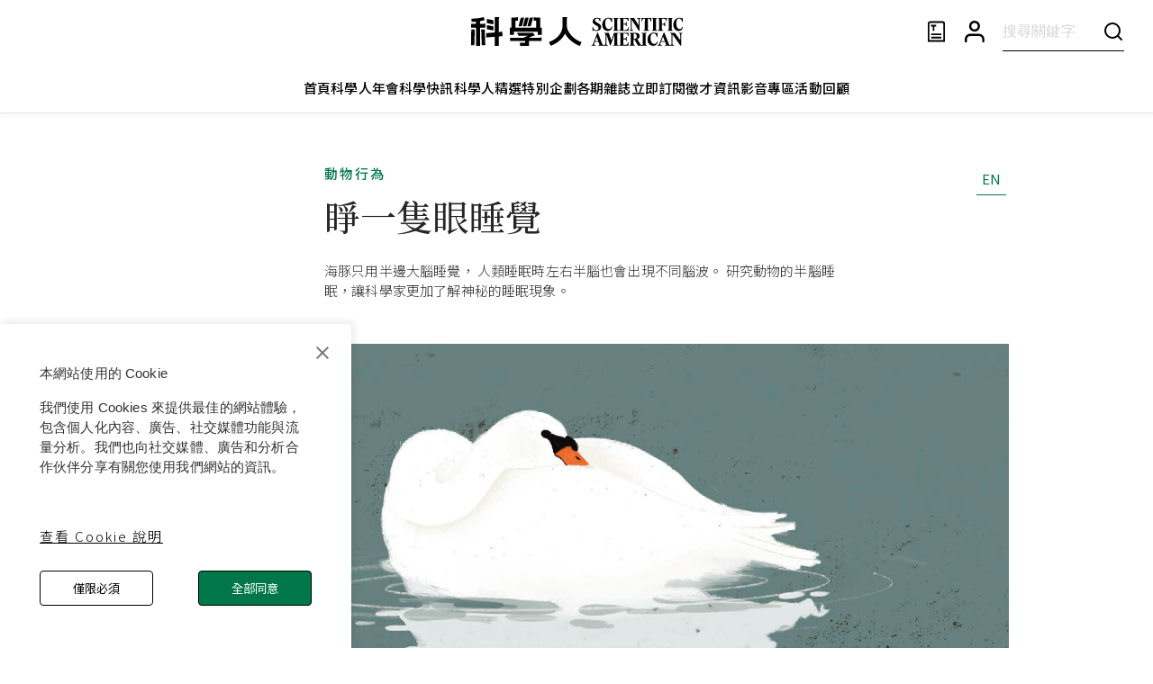

--- FILE ---
content_type: text/html; charset=utf-8
request_url: https://www.google.com/recaptcha/api2/aframe
body_size: 146
content:
<!DOCTYPE HTML><html><head><meta http-equiv="content-type" content="text/html; charset=UTF-8"></head><body><script nonce="tVQJndVleSpFoNQvBl4Oug">/** Anti-fraud and anti-abuse applications only. See google.com/recaptcha */ try{var clients={'sodar':'https://pagead2.googlesyndication.com/pagead/sodar?'};window.addEventListener("message",function(a){try{if(a.source===window.parent){var b=JSON.parse(a.data);var c=clients[b['id']];if(c){var d=document.createElement('img');d.src=c+b['params']+'&rc='+(localStorage.getItem("rc::a")?sessionStorage.getItem("rc::b"):"");window.document.body.appendChild(d);sessionStorage.setItem("rc::e",parseInt(sessionStorage.getItem("rc::e")||0)+1);localStorage.setItem("rc::h",'1768638273343');}}}catch(b){}});window.parent.postMessage("_grecaptcha_ready", "*");}catch(b){}</script></body></html>

--- FILE ---
content_type: text/javascript
request_url: https://www.scitw.cc/_next/static/chunks/pages/magazines-870b60ced959d43c.js
body_size: 165
content:
(self.webpackChunk_N_E=self.webpackChunk_N_E||[]).push([[394],{15655:function(n,_,u){(window.__NEXT_P=window.__NEXT_P||[]).push(["/magazines",function(){return u(46729)}])}},function(n){n.O(0,[3662,6022,6712,6886,7536,872,9755,2435,7567,8805,6729,9774,2888,179],function(){return n(n.s=15655)}),_N_E=n.O()}]);

--- FILE ---
content_type: text/javascript
request_url: https://www.scitw.cc/_next/static/chunks/7567-b50e94c8bcb293ef.js
body_size: 2622
content:
"use strict";(self.webpackChunk_N_E=self.webpackChunk_N_E||[]).push([[7567],{63845:function(e,r,n){var l=n(64836);r.Z=void 0;var t=l(n(64938)),i=n(85893),a=(0,t.default)((0,i.jsx)("path",{d:"M18 8h-1V6c0-2.76-2.24-5-5-5S7 3.24 7 6v2H6c-1.1 0-2 .9-2 2v10c0 1.1.9 2 2 2h12c1.1 0 2-.9 2-2V10c0-1.1-.9-2-2-2zM9 6c0-1.66 1.34-3 3-3s3 1.34 3 3v2H9V6zm9 14H6V10h12v10zm-6-3c1.1 0 2-.9 2-2s-.9-2-2-2-2 .9-2 2 .9 2 2 2z"}),"LockOutlined");r.Z=a},46624:function(e,r,n){var l=n(64836);r.Z=void 0;var t=l(n(64938)),i=n(85893),a=(0,t.default)((0,i.jsx)("path",{d:"M15.55 13c.75 0 1.41-.41 1.75-1.03l3.58-6.49c.37-.66-.11-1.48-.87-1.48H5.21l-.94-2H1v2h2l3.6 7.59-1.35 2.44C4.52 15.37 5.48 17 7 17h12v-2H7l1.1-2h7.45zM6.16 6h12.15l-2.76 5H8.53L6.16 6zM7 18c-1.1 0-1.99.9-1.99 2S5.9 22 7 22s2-.9 2-2-.9-2-2-2zm10 0c-1.1 0-1.99.9-1.99 2s.89 2 1.99 2 2-.9 2-2-.9-2-2-2z"}),"ShoppingCartOutlined");r.Z=a},27400:function(e,r,n){n.d(r,{Z:function(){return W}});var l=n(87462),t=n(63366),i=n(67294),a=n(70828),o=n(94780),u=n(34867),c=n(18719),s=n(13264),p=n(29628),d=n(96682),f=n(39707),v=n(66500);let b=(e,r)=>e.filter(e=>r.includes(e)),m=(e,r,n)=>{let l=e.keys[0];if(Array.isArray(r))r.forEach((r,l)=>{n((r,n)=>{l<=e.keys.length-1&&(0===l?Object.assign(r,n):r[e.up(e.keys[l])]=n)},r)});else if(r&&"object"==typeof r){let t=Object.keys(r).length>e.keys.length?e.keys:b(e.keys,Object.keys(r));t.forEach(t=>{if(-1!==e.keys.indexOf(t)){let i=r[t];void 0!==i&&n((r,n)=>{l===t?Object.assign(r,n):r[e.up(t)]=n},i)}})}else("number"==typeof r||"string"==typeof r)&&n((e,r)=>{Object.assign(e,r)},r)};function g(e){return e?`Level${e}`:""}function w(e){return e.unstable_level>0&&e.container}function $(e){return function(r){return`var(--Grid-${r}Spacing${g(e.unstable_level)})`}}function h(e){return function(r){return 0===e.unstable_level?`var(--Grid-${r}Spacing)`:`var(--Grid-${r}Spacing${g(e.unstable_level-1)})`}}function x(e){return 0===e.unstable_level?"var(--Grid-columns)":`var(--Grid-columns${g(e.unstable_level-1)})`}let S=({theme:e,ownerState:r})=>{let n=$(r),l={};return m(e.breakpoints,r.gridSize,(e,t)=>{let i={};!0===t&&(i={flexBasis:0,flexGrow:1,maxWidth:"100%"}),"auto"===t&&(i={flexBasis:"auto",flexGrow:0,flexShrink:0,maxWidth:"none",width:"auto"}),"number"==typeof t&&(i={flexGrow:0,flexBasis:"auto",width:`calc(100% * ${t} / ${x(r)}${w(r)?` + ${n("column")}`:""})`}),e(l,i)}),l},y=({theme:e,ownerState:r})=>{let n={};return m(e.breakpoints,r.gridOffset,(e,l)=>{let t={};"auto"===l&&(t={marginLeft:"auto"}),"number"==typeof l&&(t={marginLeft:0===l?"0px":`calc(100% * ${l} / ${x(r)})`}),e(n,t)}),n},k=({theme:e,ownerState:r})=>{if(!r.container)return{};let n=w(r)?{[`--Grid-columns${g(r.unstable_level)}`]:x(r)}:{"--Grid-columns":12};return m(e.breakpoints,r.columns,(e,l)=>{e(n,{[`--Grid-columns${g(r.unstable_level)}`]:l})}),n},G=({theme:e,ownerState:r})=>{if(!r.container)return{};let n=h(r),l=w(r)?{[`--Grid-rowSpacing${g(r.unstable_level)}`]:n("row")}:{};return m(e.breakpoints,r.rowSpacing,(n,t)=>{var i;n(l,{[`--Grid-rowSpacing${g(r.unstable_level)}`]:"string"==typeof t?t:null==(i=e.spacing)?void 0:i.call(e,t)})}),l},O=({theme:e,ownerState:r})=>{if(!r.container)return{};let n=h(r),l=w(r)?{[`--Grid-columnSpacing${g(r.unstable_level)}`]:n("column")}:{};return m(e.breakpoints,r.columnSpacing,(n,t)=>{var i;n(l,{[`--Grid-columnSpacing${g(r.unstable_level)}`]:"string"==typeof t?t:null==(i=e.spacing)?void 0:i.call(e,t)})}),l},Z=({theme:e,ownerState:r})=>{if(!r.container)return{};let n={};return m(e.breakpoints,r.direction,(e,r)=>{e(n,{flexDirection:r})}),n},_=({ownerState:e})=>{let r=$(e),n=h(e);return(0,l.Z)({minWidth:0,boxSizing:"border-box"},e.container&&(0,l.Z)({display:"flex",flexWrap:"wrap"},e.wrap&&"wrap"!==e.wrap&&{flexWrap:e.wrap},{margin:`calc(${r("row")} / -2) calc(${r("column")} / -2)`},e.disableEqualOverflow&&{margin:`calc(${r("row")} * -1) 0px 0px calc(${r("column")} * -1)`}),(!e.container||w(e))&&(0,l.Z)({padding:`calc(${n("row")} / 2) calc(${n("column")} / 2)`},(e.disableEqualOverflow||e.parentDisableEqualOverflow)&&{padding:`${n("row")} 0px 0px ${n("column")}`}))},E=e=>{let r=[];return Object.entries(e).forEach(([e,n])=>{!1!==n&&void 0!==n&&r.push(`grid-${e}-${String(n)}`)}),r},j=(e,r="xs")=>{function n(e){return void 0!==e&&("string"==typeof e&&!Number.isNaN(Number(e))||"number"==typeof e&&e>0)}if(n(e))return[`spacing-${r}-${String(e)}`];if("object"==typeof e&&!Array.isArray(e)){let r=[];return Object.entries(e).forEach(([e,l])=>{n(l)&&r.push(`spacing-${e}-${String(l)}`)}),r}return[]},M=e=>void 0===e?[]:"object"==typeof e?Object.entries(e).map(([e,r])=>`direction-${e}-${r}`):[`direction-xs-${String(e)}`];var z=n(85893);let N=["className","children","columns","container","component","direction","wrap","spacing","rowSpacing","columnSpacing","disableEqualOverflow","unstable_level"],q=(0,v.Z)(),C=(0,s.Z)("div",{name:"MuiGrid",slot:"Root",overridesResolver:(e,r)=>r.root});function H(e){return(0,p.Z)({props:e,name:"MuiGrid",defaultTheme:q})}var L=n(90948),R=n(71657);let V=function(e={}){let{createStyledComponent:r=C,useThemeProps:n=H,componentName:s="MuiGrid"}=e,p=i.createContext(void 0),v=(e,r)=>{let{container:n,direction:l,spacing:t,wrap:i,gridSize:a}=e,c={root:["root",n&&"container","wrap"!==i&&`wrap-xs-${String(i)}`,...M(l),...E(a),...n?j(t,r.breakpoints.keys[0]):[]]};return(0,o.Z)(c,e=>(0,u.Z)(s,e),{})},b=r(k,O,G,S,Z,_,y),m=i.forwardRef(function(e,r){var o,u,s,m,g,w,$,h;let x=(0,d.Z)(),S=n(e),y=(0,f.Z)(S),k=i.useContext(p),{className:G,children:O,columns:Z=12,container:_=!1,component:E="div",direction:j="row",wrap:M="wrap",spacing:q=0,rowSpacing:C=q,columnSpacing:H=q,disableEqualOverflow:L,unstable_level:R=0}=y,V=(0,t.Z)(y,N),W=L;R&&void 0!==L&&(W=e.disableEqualOverflow);let A={},B={},D={};Object.entries(V).forEach(([e,r])=>{void 0!==x.breakpoints.values[e]?A[e]=r:void 0!==x.breakpoints.values[e.replace("Offset","")]?B[e.replace("Offset","")]=r:D[e]=r});let P=null!=(o=e.columns)?o:R?void 0:Z,T=null!=(u=e.spacing)?u:R?void 0:q,F=null!=(s=null!=(m=e.rowSpacing)?m:e.spacing)?s:R?void 0:C,I=null!=(g=null!=(w=e.columnSpacing)?w:e.spacing)?g:R?void 0:H,J=(0,l.Z)({},y,{level:R,columns:P,container:_,direction:j,wrap:M,spacing:T,rowSpacing:F,columnSpacing:I,gridSize:A,gridOffset:B,disableEqualOverflow:null!=($=null!=(h=W)?h:k)&&$,parentDisableEqualOverflow:k}),K=v(J,x),Q=(0,z.jsx)(b,(0,l.Z)({ref:r,as:E,ownerState:J,className:(0,a.Z)(K.root,G)},D,{children:i.Children.map(O,e=>{if(i.isValidElement(e)&&(0,c.Z)(e,["Grid"])){var r;return i.cloneElement(e,{unstable_level:null!=(r=e.props.unstable_level)?r:R+1})}return e})}));return void 0!==W&&W!==(null!=k&&k)&&(Q=(0,z.jsx)(p.Provider,{value:W,children:Q})),Q});return m.muiName="Grid",m}({createStyledComponent:(0,L.ZP)("div",{name:"MuiGrid2",slot:"Root",overridesResolver:(e,r)=>r.root}),componentName:"MuiGrid2",useThemeProps:e=>(0,R.Z)({props:e,name:"MuiGrid2"})});var W=V}}]);